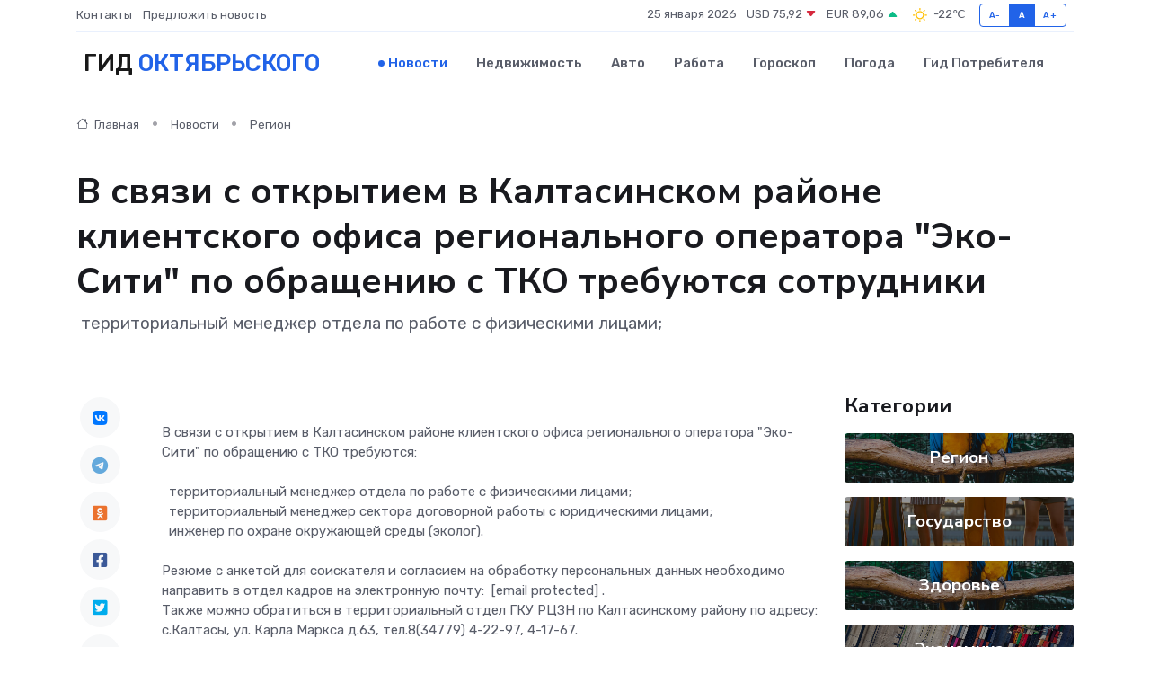

--- FILE ---
content_type: text/html; charset=UTF-8
request_url: https://prooktyabrskij.ru/news/region/v-svyazi-s-otkrytiem-v-kaltasinskom-rayone-klientskogo-ofisa-regionalnogo-operatora-quot-eko-siti-quot-po-obrascheniyu-s-tko-trebuyutsya-sotrudniki.htm
body_size: 9074
content:
<!DOCTYPE html>
<html lang="ru">
<head>
	<meta charset="utf-8">
	<meta name="csrf-token" content="Way076c9v0eZHaSn1NllLfXEUXMPR19TN5yrjU5t">
    <meta http-equiv="X-UA-Compatible" content="IE=edge">
    <meta name="viewport" content="width=device-width, initial-scale=1">
    <title>В связи с открытием в Калтасинском районе клиентского офиса регионального оператора &quot;Эко-Сити&quot; по обращению с ТКО требуются сотрудники - новости Октябрьского</title>
    <meta name="description" property="description" content=" территориальный менеджер отдела по работе с физическими лицами;">
    
    <meta property="fb:pages" content="105958871990207" />
    <link rel="shortcut icon" type="image/x-icon" href="https://prooktyabrskij.ru/favicon.svg">
    <link rel="canonical" href="https://prooktyabrskij.ru/news/region/v-svyazi-s-otkrytiem-v-kaltasinskom-rayone-klientskogo-ofisa-regionalnogo-operatora-quot-eko-siti-quot-po-obrascheniyu-s-tko-trebuyutsya-sotrudniki.htm">
    <link rel="preconnect" href="https://fonts.gstatic.com">
    <link rel="dns-prefetch" href="https://fonts.googleapis.com">
    <link rel="dns-prefetch" href="https://pagead2.googlesyndication.com">
    <link rel="dns-prefetch" href="https://res.cloudinary.com">
    <link href="https://fonts.googleapis.com/css2?family=Nunito+Sans:wght@400;700&family=Rubik:wght@400;500;700&display=swap" rel="stylesheet">
    <link rel="stylesheet" type="text/css" href="https://prooktyabrskij.ru/assets/font-awesome/css/all.min.css">
    <link rel="stylesheet" type="text/css" href="https://prooktyabrskij.ru/assets/bootstrap-icons/bootstrap-icons.css">
    <link rel="stylesheet" type="text/css" href="https://prooktyabrskij.ru/assets/tiny-slider/tiny-slider.css">
    <link rel="stylesheet" type="text/css" href="https://prooktyabrskij.ru/assets/glightbox/css/glightbox.min.css">
    <link rel="stylesheet" type="text/css" href="https://prooktyabrskij.ru/assets/plyr/plyr.css">
    <link id="style-switch" rel="stylesheet" type="text/css" href="https://prooktyabrskij.ru/assets/css/style.css">
    <link rel="stylesheet" type="text/css" href="https://prooktyabrskij.ru/assets/css/style2.css">

    <meta name="twitter:card" content="summary">
    <meta name="twitter:site" content="@mysite">
    <meta name="twitter:title" content="В связи с открытием в Калтасинском районе клиентского офиса регионального оператора &quot;Эко-Сити&quot; по обращению с ТКО требуются сотрудники - новости Октябрьского">
    <meta name="twitter:description" content=" территориальный менеджер отдела по работе с физическими лицами;">
    <meta name="twitter:creator" content="@mysite">
    <meta name="twitter:image:src" content="https://prooktyabrskij.ru/images/logo.gif">
    <meta name="twitter:domain" content="prooktyabrskij.ru">
    <meta name="twitter:card" content="summary_large_image" /><meta name="twitter:image" content="https://prooktyabrskij.ru/images/logo.gif">

    <meta property="og:url" content="http://prooktyabrskij.ru/news/region/v-svyazi-s-otkrytiem-v-kaltasinskom-rayone-klientskogo-ofisa-regionalnogo-operatora-quot-eko-siti-quot-po-obrascheniyu-s-tko-trebuyutsya-sotrudniki.htm">
    <meta property="og:title" content="В связи с открытием в Калтасинском районе клиентского офиса регионального оператора &quot;Эко-Сити&quot; по обращению с ТКО требуются сотрудники - новости Октябрьского">
    <meta property="og:description" content=" территориальный менеджер отдела по работе с физическими лицами;">
    <meta property="og:type" content="website">
    <meta property="og:image" content="https://prooktyabrskij.ru/images/logo.gif">
    <meta property="og:locale" content="ru_RU">
    <meta property="og:site_name" content="Гид Октябрьского">
    

    <link rel="image_src" href="https://prooktyabrskij.ru/images/logo.gif" />

    <link rel="alternate" type="application/rss+xml" href="https://prooktyabrskij.ru/feed" title="Октябрьский: гид, новости, афиша">
        <script async src="https://pagead2.googlesyndication.com/pagead/js/adsbygoogle.js"></script>
    <script>
        (adsbygoogle = window.adsbygoogle || []).push({
            google_ad_client: "ca-pub-0899253526956684",
            enable_page_level_ads: true
        });
    </script>
        
    
    
    
    <script>if (window.top !== window.self) window.top.location.replace(window.self.location.href);</script>
    <script>if(self != top) { top.location=document.location;}</script>

<!-- Google tag (gtag.js) -->
<script async src="https://www.googletagmanager.com/gtag/js?id=G-71VQP5FD0J"></script>
<script>
  window.dataLayer = window.dataLayer || [];
  function gtag(){dataLayer.push(arguments);}
  gtag('js', new Date());

  gtag('config', 'G-71VQP5FD0J');
</script>
</head>
<body>
<script type="text/javascript" > (function(m,e,t,r,i,k,a){m[i]=m[i]||function(){(m[i].a=m[i].a||[]).push(arguments)}; m[i].l=1*new Date();k=e.createElement(t),a=e.getElementsByTagName(t)[0],k.async=1,k.src=r,a.parentNode.insertBefore(k,a)}) (window, document, "script", "https://mc.yandex.ru/metrika/tag.js", "ym"); ym(54009091, "init", {}); ym(86840228, "init", { clickmap:true, trackLinks:true, accurateTrackBounce:true, webvisor:true });</script> <noscript><div><img src="https://mc.yandex.ru/watch/54009091" style="position:absolute; left:-9999px;" alt="" /><img src="https://mc.yandex.ru/watch/86840228" style="position:absolute; left:-9999px;" alt="" /></div></noscript>
<script type="text/javascript">
    new Image().src = "//counter.yadro.ru/hit?r"+escape(document.referrer)+((typeof(screen)=="undefined")?"":";s"+screen.width+"*"+screen.height+"*"+(screen.colorDepth?screen.colorDepth:screen.pixelDepth))+";u"+escape(document.URL)+";h"+escape(document.title.substring(0,150))+";"+Math.random();
</script>
<!-- Rating@Mail.ru counter -->
<script type="text/javascript">
var _tmr = window._tmr || (window._tmr = []);
_tmr.push({id: "3138453", type: "pageView", start: (new Date()).getTime()});
(function (d, w, id) {
  if (d.getElementById(id)) return;
  var ts = d.createElement("script"); ts.type = "text/javascript"; ts.async = true; ts.id = id;
  ts.src = "https://top-fwz1.mail.ru/js/code.js";
  var f = function () {var s = d.getElementsByTagName("script")[0]; s.parentNode.insertBefore(ts, s);};
  if (w.opera == "[object Opera]") { d.addEventListener("DOMContentLoaded", f, false); } else { f(); }
})(document, window, "topmailru-code");
</script><noscript><div>
<img src="https://top-fwz1.mail.ru/counter?id=3138453;js=na" style="border:0;position:absolute;left:-9999px;" alt="Top.Mail.Ru" />
</div></noscript>
<!-- //Rating@Mail.ru counter -->

<header class="navbar-light navbar-sticky header-static">
    <div class="navbar-top d-none d-lg-block small">
        <div class="container">
            <div class="d-md-flex justify-content-between align-items-center my-1">
                <!-- Top bar left -->
                <ul class="nav">
                    <li class="nav-item">
                        <a class="nav-link ps-0" href="https://prooktyabrskij.ru/contacts">Контакты</a>
                    </li>
                    <li class="nav-item">
                        <a class="nav-link ps-0" href="https://prooktyabrskij.ru/sendnews">Предложить новость</a>
                    </li>
                    
                </ul>
                <!-- Top bar right -->
                <div class="d-flex align-items-center">
                    
                    <ul class="list-inline mb-0 text-center text-sm-end me-3">
						<li class="list-inline-item">
							<span>25 января 2026</span>
						</li>
                        <li class="list-inline-item">
                            <a class="nav-link px-0" href="https://prooktyabrskij.ru/currency">
                                <span>USD 75,92 <i class="bi bi-caret-down-fill text-danger"></i></span>
                            </a>
						</li>
                        <li class="list-inline-item">
                            <a class="nav-link px-0" href="https://prooktyabrskij.ru/currency">
                                <span>EUR 89,06 <i class="bi bi-caret-up-fill text-success"></i></span>
                            </a>
						</li>
						<li class="list-inline-item">
                            <a class="nav-link px-0" href="https://prooktyabrskij.ru/pogoda">
                                <svg xmlns="http://www.w3.org/2000/svg" width="25" height="25" viewBox="0 0 30 30"><path fill="#FFC000" fill-rule="evenodd" d="M11.081 10.02L9.667 8.606a.5.5 0 0 0-.707 0l-.354.353a.502.502 0 0 0 0 .708l1.414 1.414a.502.502 0 0 0 .708 0l.353-.354a.5.5 0 0 0 0-.707m11.313 11.313l-1.414-1.414a.5.5 0 0 0-.707 0l-.353.354a.5.5 0 0 0 0 .707l1.414 1.414a.5.5 0 0 0 .707 0l.353-.353a.5.5 0 0 0 0-.708m-11.313-1.06l-.353-.354a.502.502 0 0 0-.708 0l-1.414 1.414a.502.502 0 0 0 0 .708l.354.353a.5.5 0 0 0 .707 0l1.414-1.414a.5.5 0 0 0 0-.707M22.394 8.959l-.353-.353a.5.5 0 0 0-.707 0L19.92 10.02a.5.5 0 0 0 0 .707l.353.354a.5.5 0 0 0 .707 0l1.414-1.414a.5.5 0 0 0 0-.708M8.5 14.75h-2a.5.5 0 0 0-.5.5v.5a.5.5 0 0 0 .5.5h2a.5.5 0 0 0 .5-.5v-.5a.5.5 0 0 0-.5-.5m16 0h-2a.5.5 0 0 0-.5.5v.5a.5.5 0 0 0 .5.5h2a.5.5 0 0 0 .5-.5v-.5a.5.5 0 0 0-.5-.5M15.75 22h-.5a.5.5 0 0 0-.5.5v2a.5.5 0 0 0 .5.5h.5a.5.5 0 0 0 .5-.5v-2a.5.5 0 0 0-.5-.5m0-16h-.5a.5.5 0 0 0-.5.5v2a.5.5 0 0 0 .5.5h.5a.5.5 0 0 0 .5-.5v-2a.5.5 0 0 0-.5-.5M10 15.5a5.5 5.5 0 1 0 11 0 5.5 5.5 0 0 0-11 0zm5.5-4c2.206 0 4 1.794 4 4s-1.794 4-4 4c-2.205 0-4-1.794-4-4s1.795-4 4-4zM0 0v30V0zm30 0v30V0z"></path></svg>
                                <span>-22&#8451;</span>
                            </a>
						</li>
					</ul>

                    <!-- Font size accessibility START -->
                    <div class="btn-group me-2" role="group" aria-label="font size changer">
                        <input type="radio" class="btn-check" name="fntradio" id="font-sm">
                        <label class="btn btn-xs btn-outline-primary mb-0" for="font-sm">A-</label>

                        <input type="radio" class="btn-check" name="fntradio" id="font-default" checked>
                        <label class="btn btn-xs btn-outline-primary mb-0" for="font-default">A</label>

                        <input type="radio" class="btn-check" name="fntradio" id="font-lg">
                        <label class="btn btn-xs btn-outline-primary mb-0" for="font-lg">A+</label>
                    </div>

                    
                </div>
            </div>
            <!-- Divider -->
            <div class="border-bottom border-2 border-primary opacity-1"></div>
        </div>
    </div>

    <!-- Logo Nav START -->
    <nav class="navbar navbar-expand-lg">
        <div class="container">
            <!-- Logo START -->
            <a class="navbar-brand" href="https://prooktyabrskij.ru" style="text-align: end;">
                
                			<span class="ms-2 fs-3 text-uppercase fw-normal">Гид <span style="color: #2163e8;">Октябрьского</span></span>
                            </a>
            <!-- Logo END -->

            <!-- Responsive navbar toggler -->
            <button class="navbar-toggler ms-auto" type="button" data-bs-toggle="collapse"
                data-bs-target="#navbarCollapse" aria-controls="navbarCollapse" aria-expanded="false"
                aria-label="Toggle navigation">
                <span class="text-body h6 d-none d-sm-inline-block">Menu</span>
                <span class="navbar-toggler-icon"></span>
            </button>

            <!-- Main navbar START -->
            <div class="collapse navbar-collapse" id="navbarCollapse">
                <ul class="navbar-nav navbar-nav-scroll mx-auto">
                                        <li class="nav-item"> <a class="nav-link active" href="https://prooktyabrskij.ru/news">Новости</a></li>
                                        <li class="nav-item"> <a class="nav-link" href="https://prooktyabrskij.ru/realty">Недвижимость</a></li>
                                        <li class="nav-item"> <a class="nav-link" href="https://prooktyabrskij.ru/auto">Авто</a></li>
                                        <li class="nav-item"> <a class="nav-link" href="https://prooktyabrskij.ru/job">Работа</a></li>
                                        <li class="nav-item"> <a class="nav-link" href="https://prooktyabrskij.ru/horoscope">Гороскоп</a></li>
                                        <li class="nav-item"> <a class="nav-link" href="https://prooktyabrskij.ru/pogoda">Погода</a></li>
                                        <li class="nav-item"> <a class="nav-link" href="https://prooktyabrskij.ru/poleznoe">Гид потребителя</a></li>
                                    </ul>
            </div>
            <!-- Main navbar END -->

            
        </div>
    </nav>
    <!-- Logo Nav END -->
</header>
    <main>
        <!-- =======================
                Main content START -->
        <section class="pt-3 pb-lg-5">
            <div class="container" data-sticky-container>
                <div class="row">
                    <!-- Main Post START -->
                    <div class="col-lg-9">
                        <!-- Categorie Detail START -->
                        <div class="mb-4">
							<nav aria-label="breadcrumb" itemscope itemtype="http://schema.org/BreadcrumbList">
								<ol class="breadcrumb breadcrumb-dots">
									<li class="breadcrumb-item" itemprop="itemListElement" itemscope itemtype="http://schema.org/ListItem">
										<meta itemprop="name" content="Гид Октябрьского">
										<meta itemprop="position" content="1">
										<meta itemprop="item" content="https://prooktyabrskij.ru">
										<a itemprop="url" href="https://prooktyabrskij.ru">
										<i class="bi bi-house me-1"></i> Главная
										</a>
									</li>
									<li class="breadcrumb-item" itemprop="itemListElement" itemscope itemtype="http://schema.org/ListItem">
										<meta itemprop="name" content="Новости">
										<meta itemprop="position" content="2">
										<meta itemprop="item" content="https://prooktyabrskij.ru/news">
										<a itemprop="url" href="https://prooktyabrskij.ru/news"> Новости</a>
									</li>
									<li class="breadcrumb-item" aria-current="page" itemprop="itemListElement" itemscope itemtype="http://schema.org/ListItem">
										<meta itemprop="name" content="Регион">
										<meta itemprop="position" content="3">
										<meta itemprop="item" content="https://prooktyabrskij.ru/news/region">
										<a itemprop="url" href="https://prooktyabrskij.ru/news/region"> Регион</a>
									</li>
									<li aria-current="page" itemprop="itemListElement" itemscope itemtype="http://schema.org/ListItem">
									<meta itemprop="name" content="В связи с открытием в Калтасинском районе клиентского офиса регионального оператора &quot;Эко-Сити&quot; по обращению с ТКО требуются сотрудники">
									<meta itemprop="position" content="4" />
									<meta itemprop="item" content="https://prooktyabrskij.ru/news/region/v-svyazi-s-otkrytiem-v-kaltasinskom-rayone-klientskogo-ofisa-regionalnogo-operatora-quot-eko-siti-quot-po-obrascheniyu-s-tko-trebuyutsya-sotrudniki.htm">
									</li>
								</ol>
							</nav>
						
                        </div>
                    </div>
                </div>
                <div class="row align-items-center">
                                                        <!-- Content -->
                    <div class="col-md-12 mt-4 mt-md-0">
                                            <h1 class="display-6">В связи с открытием в Калтасинском районе клиентского офиса регионального оператора &quot;Эко-Сити&quot; по обращению с ТКО требуются сотрудники</h1>
                        <p class="lead"> территориальный менеджер отдела по работе с физическими лицами;</p>
                    </div>
				                                    </div>
            </div>
        </section>
        <!-- =======================
        Main START -->
        <section class="pt-0">
            <div class="container position-relative" data-sticky-container>
                <div class="row">
                    <!-- Left sidebar START -->
                    <div class="col-md-1">
                        <div class="text-start text-lg-center mb-5" data-sticky data-margin-top="80" data-sticky-for="767">
                            <style>
                                .fa-vk::before {
                                    color: #07f;
                                }
                                .fa-telegram::before {
                                    color: #64a9dc;
                                }
                                .fa-facebook-square::before {
                                    color: #3b5998;
                                }
                                .fa-odnoklassniki-square::before {
                                    color: #eb722e;
                                }
                                .fa-twitter-square::before {
                                    color: #00aced;
                                }
                                .fa-whatsapp::before {
                                    color: #65bc54;
                                }
                                .fa-viber::before {
                                    color: #7b519d;
                                }
                                .fa-moimir svg {
                                    background-color: #168de2;
                                    height: 18px;
                                    width: 18px;
                                    background-size: 18px 18px;
                                    border-radius: 4px;
                                    margin-bottom: 2px;
                                }
                            </style>
                            <ul class="nav text-white-force">
                                <li class="nav-item">
                                    <a class="nav-link icon-md rounded-circle m-1 p-0 fs-5 bg-light" href="https://vk.com/share.php?url=https://prooktyabrskij.ru/news/region/v-svyazi-s-otkrytiem-v-kaltasinskom-rayone-klientskogo-ofisa-regionalnogo-operatora-quot-eko-siti-quot-po-obrascheniyu-s-tko-trebuyutsya-sotrudniki.htm&title=В связи с открытием в Калтасинском районе клиентского офиса регионального оператора &amp;quot;Эко-Сити&amp;quot; по обращению с ТКО требуются сотрудники - новости Октябрьского&utm_source=share" rel="nofollow" target="_blank">
                                        <i class="fab fa-vk align-middle text-body"></i>
                                    </a>
                                </li>
                                <li class="nav-item">
                                    <a class="nav-link icon-md rounded-circle m-1 p-0 fs-5 bg-light" href="https://t.me/share/url?url=https://prooktyabrskij.ru/news/region/v-svyazi-s-otkrytiem-v-kaltasinskom-rayone-klientskogo-ofisa-regionalnogo-operatora-quot-eko-siti-quot-po-obrascheniyu-s-tko-trebuyutsya-sotrudniki.htm&text=В связи с открытием в Калтасинском районе клиентского офиса регионального оператора &amp;quot;Эко-Сити&amp;quot; по обращению с ТКО требуются сотрудники - новости Октябрьского&utm_source=share" rel="nofollow" target="_blank">
                                        <i class="fab fa-telegram align-middle text-body"></i>
                                    </a>
                                </li>
                                <li class="nav-item">
                                    <a class="nav-link icon-md rounded-circle m-1 p-0 fs-5 bg-light" href="https://connect.ok.ru/offer?url=https://prooktyabrskij.ru/news/region/v-svyazi-s-otkrytiem-v-kaltasinskom-rayone-klientskogo-ofisa-regionalnogo-operatora-quot-eko-siti-quot-po-obrascheniyu-s-tko-trebuyutsya-sotrudniki.htm&title=В связи с открытием в Калтасинском районе клиентского офиса регионального оператора &amp;quot;Эко-Сити&amp;quot; по обращению с ТКО требуются сотрудники - новости Октябрьского&utm_source=share" rel="nofollow" target="_blank">
                                        <i class="fab fa-odnoklassniki-square align-middle text-body"></i>
                                    </a>
                                </li>
                                <li class="nav-item">
                                    <a class="nav-link icon-md rounded-circle m-1 p-0 fs-5 bg-light" href="https://www.facebook.com/sharer.php?src=sp&u=https://prooktyabrskij.ru/news/region/v-svyazi-s-otkrytiem-v-kaltasinskom-rayone-klientskogo-ofisa-regionalnogo-operatora-quot-eko-siti-quot-po-obrascheniyu-s-tko-trebuyutsya-sotrudniki.htm&title=В связи с открытием в Калтасинском районе клиентского офиса регионального оператора &amp;quot;Эко-Сити&amp;quot; по обращению с ТКО требуются сотрудники - новости Октябрьского&utm_source=share" rel="nofollow" target="_blank">
                                        <i class="fab fa-facebook-square align-middle text-body"></i>
                                    </a>
                                </li>
                                <li class="nav-item">
                                    <a class="nav-link icon-md rounded-circle m-1 p-0 fs-5 bg-light" href="https://twitter.com/intent/tweet?text=В связи с открытием в Калтасинском районе клиентского офиса регионального оператора &amp;quot;Эко-Сити&amp;quot; по обращению с ТКО требуются сотрудники - новости Октябрьского&url=https://prooktyabrskij.ru/news/region/v-svyazi-s-otkrytiem-v-kaltasinskom-rayone-klientskogo-ofisa-regionalnogo-operatora-quot-eko-siti-quot-po-obrascheniyu-s-tko-trebuyutsya-sotrudniki.htm&utm_source=share" rel="nofollow" target="_blank">
                                        <i class="fab fa-twitter-square align-middle text-body"></i>
                                    </a>
                                </li>
                                <li class="nav-item">
                                    <a class="nav-link icon-md rounded-circle m-1 p-0 fs-5 bg-light" href="https://api.whatsapp.com/send?text=В связи с открытием в Калтасинском районе клиентского офиса регионального оператора &amp;quot;Эко-Сити&amp;quot; по обращению с ТКО требуются сотрудники - новости Октябрьского https://prooktyabrskij.ru/news/region/v-svyazi-s-otkrytiem-v-kaltasinskom-rayone-klientskogo-ofisa-regionalnogo-operatora-quot-eko-siti-quot-po-obrascheniyu-s-tko-trebuyutsya-sotrudniki.htm&utm_source=share" rel="nofollow" target="_blank">
                                        <i class="fab fa-whatsapp align-middle text-body"></i>
                                    </a>
                                </li>
                                <li class="nav-item">
                                    <a class="nav-link icon-md rounded-circle m-1 p-0 fs-5 bg-light" href="viber://forward?text=В связи с открытием в Калтасинском районе клиентского офиса регионального оператора &amp;quot;Эко-Сити&amp;quot; по обращению с ТКО требуются сотрудники - новости Октябрьского https://prooktyabrskij.ru/news/region/v-svyazi-s-otkrytiem-v-kaltasinskom-rayone-klientskogo-ofisa-regionalnogo-operatora-quot-eko-siti-quot-po-obrascheniyu-s-tko-trebuyutsya-sotrudniki.htm&utm_source=share" rel="nofollow" target="_blank">
                                        <i class="fab fa-viber align-middle text-body"></i>
                                    </a>
                                </li>
                                <li class="nav-item">
                                    <a class="nav-link icon-md rounded-circle m-1 p-0 fs-5 bg-light" href="https://connect.mail.ru/share?url=https://prooktyabrskij.ru/news/region/v-svyazi-s-otkrytiem-v-kaltasinskom-rayone-klientskogo-ofisa-regionalnogo-operatora-quot-eko-siti-quot-po-obrascheniyu-s-tko-trebuyutsya-sotrudniki.htm&title=В связи с открытием в Калтасинском районе клиентского офиса регионального оператора &amp;quot;Эко-Сити&amp;quot; по обращению с ТКО требуются сотрудники - новости Октябрьского&utm_source=share" rel="nofollow" target="_blank">
                                        <i class="fab fa-moimir align-middle text-body"><svg viewBox='0 0 24 24' xmlns='http://www.w3.org/2000/svg'><path d='M8.889 9.667a1.333 1.333 0 100-2.667 1.333 1.333 0 000 2.667zm6.222 0a1.333 1.333 0 100-2.667 1.333 1.333 0 000 2.667zm4.77 6.108l-1.802-3.028a.879.879 0 00-1.188-.307.843.843 0 00-.313 1.166l.214.36a6.71 6.71 0 01-4.795 1.996 6.711 6.711 0 01-4.792-1.992l.217-.364a.844.844 0 00-.313-1.166.878.878 0 00-1.189.307l-1.8 3.028a.844.844 0 00.312 1.166.88.88 0 001.189-.307l.683-1.147a8.466 8.466 0 005.694 2.18 8.463 8.463 0 005.698-2.184l.685 1.151a.873.873 0 001.189.307.844.844 0 00.312-1.166z' fill='#FFF' fill-rule='evenodd'/></svg></i>
                                    </a>
                                </li>
                                
                            </ul>
                        </div>
                    </div>
                    <!-- Left sidebar END -->

                    <!-- Main Content START -->
                    <div class="col-md-10 col-lg-8 mb-5">
                        <div class="mb-4">
                                                    </div>
                        <div itemscope itemtype="http://schema.org/NewsArticle">
                            <meta itemprop="headline" content="В связи с открытием в Калтасинском районе клиентского офиса регионального оператора &quot;Эко-Сити&quot; по обращению с ТКО требуются сотрудники">
                            <meta itemprop="identifier" content="https://prooktyabrskij.ru/15100">
                            <span itemprop="articleBody"><p> В связи с открытием в Калтасинском районе клиентского офиса регионального оператора "Эко-Сити" по обращению с ТКО требуются: <br> <br> &nbsp; территориальный менеджер отдела по работе с физическими лицами; <br> &nbsp; территориальный менеджер сектора договорной работы с юридическими лицами; <br> &nbsp; инженер по охране окружающей среды (эколог). <br> <br> Резюме с анкетой для соискателя и согласием на обработку персональных данных необходимо направить в отдел кадров на электронную почту:&nbsp;   [email&#160;protected]  . <br> Также можно обратиться в территориальный отдел ГКУ РЦЗН по Калтасинскому району по адресу: с.Калтасы, ул. Карла Маркса д.63, тел.8(34779) 4-22-97, 4-17-67. <br> <br> Источник: Центр занятости населения Калтасинского района </p>

Дополнительные файлы

Загружен:&nbsp; 20 июля 2023 21:24

 Anketa_soiskatelya_306aa8efe7.docx 

35.01 КБ

Загружен:&nbsp; 20 июля 2023 21:24

 Soglasie_pered_anketoj_rezyume_683622bc4c.docx 

26.01 КБ</span>
                        </div>
                                                                        <div><a href="https://kaltasin.bashkortostan.ru/presscenter/news/556728/" target="_blank" rel="author">Источник</a></div>
                                                                        <div class="col-12 mt-3"><a href="https://prooktyabrskij.ru/sendnews">Предложить новость</a></div>
                        <div class="col-12 mt-5">
                            <h2 class="my-3">Последние новости</h2>
                            <div class="row gy-4">
                                <!-- Card item START -->
<div class="col-sm-6">
    <div class="card" itemscope="" itemtype="http://schema.org/BlogPosting">
        <!-- Card img -->
        <div class="position-relative">
                        <img class="card-img" src="https://res.cloudinary.com/dvrmysg7g/image/upload/c_fill,w_420,h_315,q_auto,g_face/sr8ta5c3d8wsjapkhgzt" alt="Как сочетать холодные роллы с напитками — от зеленого чая до вина" itemprop="image">
                    </div>
        <div class="card-body px-0 pt-3" itemprop="name">
            <h4 class="card-title" itemprop="headline"><a href="https://prooktyabrskij.ru/news/ekonomika/kak-sochetat-holodnye-rolly-s-napitkami-ot-zelenogo-chaya-do-vina.htm"
                    class="btn-link text-reset fw-bold" itemprop="url">Как сочетать холодные роллы с напитками — от зеленого чая до вина</a></h4>
            <p class="card-text" itemprop="articleBody">Гид по идеальным вкусовым парам для ярких гастрономических впечатлений</p>
        </div>
        <meta itemprop="author" content="Редактор"/>
        <meta itemscope itemprop="mainEntityOfPage" itemType="https://schema.org/WebPage" itemid="https://prooktyabrskij.ru/news/ekonomika/kak-sochetat-holodnye-rolly-s-napitkami-ot-zelenogo-chaya-do-vina.htm"/>
        <meta itemprop="dateModified" content="2025-12-15"/>
        <meta itemprop="datePublished" content="2025-12-15"/>
    </div>
</div>
<!-- Card item END -->
<!-- Card item START -->
<div class="col-sm-6">
    <div class="card" itemscope="" itemtype="http://schema.org/BlogPosting">
        <!-- Card img -->
        <div class="position-relative">
                        <img class="card-img" src="https://res.cloudinary.com/dvrmysg7g/image/upload/c_fill,w_420,h_315,q_auto,g_face/vemsbgwvehg0wlwjt5jw" alt="Можно ли отремонтировать серводвигатель самостоятельно?" itemprop="image">
                    </div>
        <div class="card-body px-0 pt-3" itemprop="name">
            <h4 class="card-title" itemprop="headline"><a href="https://prooktyabrskij.ru/news/ekonomika/mozhno-li-otremontirovat-servodvigatel-samostoyatelno.htm"
                    class="btn-link text-reset fw-bold" itemprop="url">Можно ли отремонтировать серводвигатель самостоятельно?</a></h4>
            <p class="card-text" itemprop="articleBody">Разбираемся, когда ремонт своими руками возможен, а когда лучше обратиться к специалистам</p>
        </div>
        <meta itemprop="author" content="Редактор"/>
        <meta itemscope itemprop="mainEntityOfPage" itemType="https://schema.org/WebPage" itemid="https://prooktyabrskij.ru/news/ekonomika/mozhno-li-otremontirovat-servodvigatel-samostoyatelno.htm"/>
        <meta itemprop="dateModified" content="2025-05-04"/>
        <meta itemprop="datePublished" content="2025-05-04"/>
    </div>
</div>
<!-- Card item END -->
<!-- Card item START -->
<div class="col-sm-6">
    <div class="card" itemscope="" itemtype="http://schema.org/BlogPosting">
        <!-- Card img -->
        <div class="position-relative">
                        <img class="card-img" src="https://prooktyabrskij.ru/images/noimg-420x315.png" alt="Ежегодный форум «Сильные идеи для нового времени»">
                    </div>
        <div class="card-body px-0 pt-3" itemprop="name">
            <h4 class="card-title" itemprop="headline"><a href="https://prooktyabrskij.ru/news/region/ezhegodnyy-forum-silnye-idei-dlya-novogo-vremeni.htm"
                    class="btn-link text-reset fw-bold" itemprop="url">Ежегодный форум «Сильные идеи для нового времени»</a></h4>
            <p class="card-text" itemprop="articleBody">Форум объединяет лидеров решений в сфере предпринимательства,
креативной экономики, инноваций, социального развития, технологического
суверенитета, профессиональной самореализации,</p>
        </div>
        <meta itemprop="author" content="Редактор"/>
        <meta itemscope itemprop="mainEntityOfPage" itemType="https://schema.org/WebPage" itemid="https://prooktyabrskij.ru/news/region/ezhegodnyy-forum-silnye-idei-dlya-novogo-vremeni.htm"/>
        <meta itemprop="dateModified" content="2025-04-06"/>
        <meta itemprop="datePublished" content="2025-04-06"/>
    </div>
</div>
<!-- Card item END -->
<!-- Card item START -->
<div class="col-sm-6">
    <div class="card" itemscope="" itemtype="http://schema.org/BlogPosting">
        <!-- Card img -->
        <div class="position-relative">
            <img class="card-img" src="https://res.cloudinary.com/dchlllsu2/image/upload/c_fill,w_420,h_315,q_auto,g_face/gum5gveb8e4ybmvanybm" alt="Коррекция фиброза и возрастных изменений: когда показан эндотканевой лифтинг" itemprop="image">
        </div>
        <div class="card-body px-0 pt-3" itemprop="name">
            <h4 class="card-title" itemprop="headline"><a href="https://krasnodar-gid.ru/news/ekonomika/korrekciya-fibroza-i-vozrastnyh-izmeneniy-kogda-pokazan-endotkanevoy-lifting.htm" class="btn-link text-reset fw-bold" itemprop="url">Коррекция фиброза и возрастных изменений: когда показан эндотканевой лифтинг</a></h4>
            <p class="card-text" itemprop="articleBody">Как современная технология помогает вернуть коже упругость, убрать отёки и улучшить рельеф без хирургии</p>
        </div>
        <meta itemprop="author" content="Редактор"/>
        <meta itemscope itemprop="mainEntityOfPage" itemType="https://schema.org/WebPage" itemid="https://krasnodar-gid.ru/news/ekonomika/korrekciya-fibroza-i-vozrastnyh-izmeneniy-kogda-pokazan-endotkanevoy-lifting.htm"/>
        <meta itemprop="dateModified" content="2026-01-25"/>
        <meta itemprop="datePublished" content="2026-01-25"/>
    </div>
</div>
<!-- Card item END -->
                            </div>
                        </div>
						<div class="col-12 bg-primary bg-opacity-10 p-2 mt-3 rounded">
							На этом сайте вы сможете узнать актуальные данные о <a href="https://min-vodi-gid.ru/pogoda">погоде в Минеральных Водах</a>, включая прогнозы на ближайшие дни и часы
						</div>
                        <!-- Comments START -->
                        <div class="mt-5">
                            <h3>Комментарии (0)</h3>
                        </div>
                        <!-- Comments END -->
                        <!-- Reply START -->
                        <div>
                            <h3>Добавить комментарий</h3>
                            <small>Ваш email не публикуется. Обязательные поля отмечены *</small>
                            <form class="row g-3 mt-2">
                                <div class="col-md-6">
                                    <label class="form-label">Имя *</label>
                                    <input type="text" class="form-control" aria-label="First name">
                                </div>
                                <div class="col-md-6">
                                    <label class="form-label">Email *</label>
                                    <input type="email" class="form-control">
                                </div>
                                <div class="col-12">
                                    <label class="form-label">Текст комментария *</label>
                                    <textarea class="form-control" rows="3"></textarea>
                                </div>
                                <div class="col-12">
                                    <button type="submit" class="btn btn-primary">Оставить комментарий</button>
                                </div>
                            </form>
                        </div>
                        <!-- Reply END -->
                    </div>
                    <!-- Main Content END -->
                    <!-- Right sidebar START -->
                    <div class="col-lg-3 d-none d-lg-block">
                        <div data-sticky data-margin-top="80" data-sticky-for="991">
                            <!-- Categories -->
                            <div>
                                <h4 class="mb-3">Категории</h4>
                                                                    <!-- Category item -->
                                    <div class="text-center mb-3 card-bg-scale position-relative overflow-hidden rounded"
                                        style="background-image:url(https://prooktyabrskij.ru/assets/images/blog/4by3/03.jpg); background-position: center left; background-size: cover;">
                                        <div class="bg-dark-overlay-4 p-3">
                                            <a href="https://prooktyabrskij.ru/news/region"
                                                class="stretched-link btn-link fw-bold text-white h5">Регион</a>
                                        </div>
                                    </div>
                                                                    <!-- Category item -->
                                    <div class="text-center mb-3 card-bg-scale position-relative overflow-hidden rounded"
                                        style="background-image:url(https://prooktyabrskij.ru/assets/images/blog/4by3/07.jpg); background-position: center left; background-size: cover;">
                                        <div class="bg-dark-overlay-4 p-3">
                                            <a href="https://prooktyabrskij.ru/news/gosudarstvo"
                                                class="stretched-link btn-link fw-bold text-white h5">Государство</a>
                                        </div>
                                    </div>
                                                                    <!-- Category item -->
                                    <div class="text-center mb-3 card-bg-scale position-relative overflow-hidden rounded"
                                        style="background-image:url(https://prooktyabrskij.ru/assets/images/blog/4by3/03.jpg); background-position: center left; background-size: cover;">
                                        <div class="bg-dark-overlay-4 p-3">
                                            <a href="https://prooktyabrskij.ru/news/zdorove"
                                                class="stretched-link btn-link fw-bold text-white h5">Здоровье</a>
                                        </div>
                                    </div>
                                                                    <!-- Category item -->
                                    <div class="text-center mb-3 card-bg-scale position-relative overflow-hidden rounded"
                                        style="background-image:url(https://prooktyabrskij.ru/assets/images/blog/4by3/05.jpg); background-position: center left; background-size: cover;">
                                        <div class="bg-dark-overlay-4 p-3">
                                            <a href="https://prooktyabrskij.ru/news/ekonomika"
                                                class="stretched-link btn-link fw-bold text-white h5">Экономика</a>
                                        </div>
                                    </div>
                                                                    <!-- Category item -->
                                    <div class="text-center mb-3 card-bg-scale position-relative overflow-hidden rounded"
                                        style="background-image:url(https://prooktyabrskij.ru/assets/images/blog/4by3/09.jpg); background-position: center left; background-size: cover;">
                                        <div class="bg-dark-overlay-4 p-3">
                                            <a href="https://prooktyabrskij.ru/news/politika"
                                                class="stretched-link btn-link fw-bold text-white h5">Политика</a>
                                        </div>
                                    </div>
                                                                    <!-- Category item -->
                                    <div class="text-center mb-3 card-bg-scale position-relative overflow-hidden rounded"
                                        style="background-image:url(https://prooktyabrskij.ru/assets/images/blog/4by3/04.jpg); background-position: center left; background-size: cover;">
                                        <div class="bg-dark-overlay-4 p-3">
                                            <a href="https://prooktyabrskij.ru/news/nauka-i-obrazovanie"
                                                class="stretched-link btn-link fw-bold text-white h5">Наука и Образование</a>
                                        </div>
                                    </div>
                                                                    <!-- Category item -->
                                    <div class="text-center mb-3 card-bg-scale position-relative overflow-hidden rounded"
                                        style="background-image:url(https://prooktyabrskij.ru/assets/images/blog/4by3/03.jpg); background-position: center left; background-size: cover;">
                                        <div class="bg-dark-overlay-4 p-3">
                                            <a href="https://prooktyabrskij.ru/news/proisshestviya"
                                                class="stretched-link btn-link fw-bold text-white h5">Происшествия</a>
                                        </div>
                                    </div>
                                                                    <!-- Category item -->
                                    <div class="text-center mb-3 card-bg-scale position-relative overflow-hidden rounded"
                                        style="background-image:url(https://prooktyabrskij.ru/assets/images/blog/4by3/07.jpg); background-position: center left; background-size: cover;">
                                        <div class="bg-dark-overlay-4 p-3">
                                            <a href="https://prooktyabrskij.ru/news/religiya"
                                                class="stretched-link btn-link fw-bold text-white h5">Религия</a>
                                        </div>
                                    </div>
                                                                    <!-- Category item -->
                                    <div class="text-center mb-3 card-bg-scale position-relative overflow-hidden rounded"
                                        style="background-image:url(https://prooktyabrskij.ru/assets/images/blog/4by3/03.jpg); background-position: center left; background-size: cover;">
                                        <div class="bg-dark-overlay-4 p-3">
                                            <a href="https://prooktyabrskij.ru/news/kultura"
                                                class="stretched-link btn-link fw-bold text-white h5">Культура</a>
                                        </div>
                                    </div>
                                                                    <!-- Category item -->
                                    <div class="text-center mb-3 card-bg-scale position-relative overflow-hidden rounded"
                                        style="background-image:url(https://prooktyabrskij.ru/assets/images/blog/4by3/01.jpg); background-position: center left; background-size: cover;">
                                        <div class="bg-dark-overlay-4 p-3">
                                            <a href="https://prooktyabrskij.ru/news/sport"
                                                class="stretched-link btn-link fw-bold text-white h5">Спорт</a>
                                        </div>
                                    </div>
                                                                    <!-- Category item -->
                                    <div class="text-center mb-3 card-bg-scale position-relative overflow-hidden rounded"
                                        style="background-image:url(https://prooktyabrskij.ru/assets/images/blog/4by3/07.jpg); background-position: center left; background-size: cover;">
                                        <div class="bg-dark-overlay-4 p-3">
                                            <a href="https://prooktyabrskij.ru/news/obschestvo"
                                                class="stretched-link btn-link fw-bold text-white h5">Общество</a>
                                        </div>
                                    </div>
                                                            </div>
                        </div>
                    </div>
                    <!-- Right sidebar END -->
                </div>
        </section>
    </main>
<footer class="bg-dark pt-5">
    
    <!-- Footer copyright START -->
    <div class="bg-dark-overlay-3 mt-5">
        <div class="container">
            <div class="row align-items-center justify-content-md-between py-4">
                <div class="col-md-6">
                    <!-- Copyright -->
                    <div class="text-center text-md-start text-primary-hover text-muted">
                        &#169;2026 Октябрьский. Все права защищены.
                    </div>
                </div>
                
            </div>
        </div>
    </div>
    <!-- Footer copyright END -->
    <script type="application/ld+json">
        {"@context":"https:\/\/schema.org","@type":"Organization","name":"\u041e\u043a\u0442\u044f\u0431\u0440\u044c\u0441\u043a\u0438\u0439 - \u0433\u0438\u0434, \u043d\u043e\u0432\u043e\u0441\u0442\u0438, \u0430\u0444\u0438\u0448\u0430","url":"https:\/\/prooktyabrskij.ru","sameAs":["https:\/\/vk.com\/public208107490","https:\/\/t.me\/oktyabrskij_gid"]}
    </script>
</footer>
<!-- Back to top -->
<div class="back-top"><i class="bi bi-arrow-up-short"></i></div>
<script src="https://prooktyabrskij.ru/assets/bootstrap/js/bootstrap.bundle.min.js"></script>
<script src="https://prooktyabrskij.ru/assets/tiny-slider/tiny-slider.js"></script>
<script src="https://prooktyabrskij.ru/assets/sticky-js/sticky.min.js"></script>
<script src="https://prooktyabrskij.ru/assets/glightbox/js/glightbox.min.js"></script>
<script src="https://prooktyabrskij.ru/assets/plyr/plyr.js"></script>
<script src="https://prooktyabrskij.ru/assets/js/functions.js"></script>
<script src="https://yastatic.net/share2/share.js" async></script>
<script defer src="https://static.cloudflareinsights.com/beacon.min.js/vcd15cbe7772f49c399c6a5babf22c1241717689176015" integrity="sha512-ZpsOmlRQV6y907TI0dKBHq9Md29nnaEIPlkf84rnaERnq6zvWvPUqr2ft8M1aS28oN72PdrCzSjY4U6VaAw1EQ==" data-cf-beacon='{"version":"2024.11.0","token":"4174a9ca66b7419ba1ef0573d9d92514","r":1,"server_timing":{"name":{"cfCacheStatus":true,"cfEdge":true,"cfExtPri":true,"cfL4":true,"cfOrigin":true,"cfSpeedBrain":true},"location_startswith":null}}' crossorigin="anonymous"></script>
</body>
</html>


--- FILE ---
content_type: text/html; charset=utf-8
request_url: https://www.google.com/recaptcha/api2/aframe
body_size: 257
content:
<!DOCTYPE HTML><html><head><meta http-equiv="content-type" content="text/html; charset=UTF-8"></head><body><script nonce="KN_L6UsmGm1FnpRTyInXjQ">/** Anti-fraud and anti-abuse applications only. See google.com/recaptcha */ try{var clients={'sodar':'https://pagead2.googlesyndication.com/pagead/sodar?'};window.addEventListener("message",function(a){try{if(a.source===window.parent){var b=JSON.parse(a.data);var c=clients[b['id']];if(c){var d=document.createElement('img');d.src=c+b['params']+'&rc='+(localStorage.getItem("rc::a")?sessionStorage.getItem("rc::b"):"");window.document.body.appendChild(d);sessionStorage.setItem("rc::e",parseInt(sessionStorage.getItem("rc::e")||0)+1);localStorage.setItem("rc::h",'1769335511763');}}}catch(b){}});window.parent.postMessage("_grecaptcha_ready", "*");}catch(b){}</script></body></html>